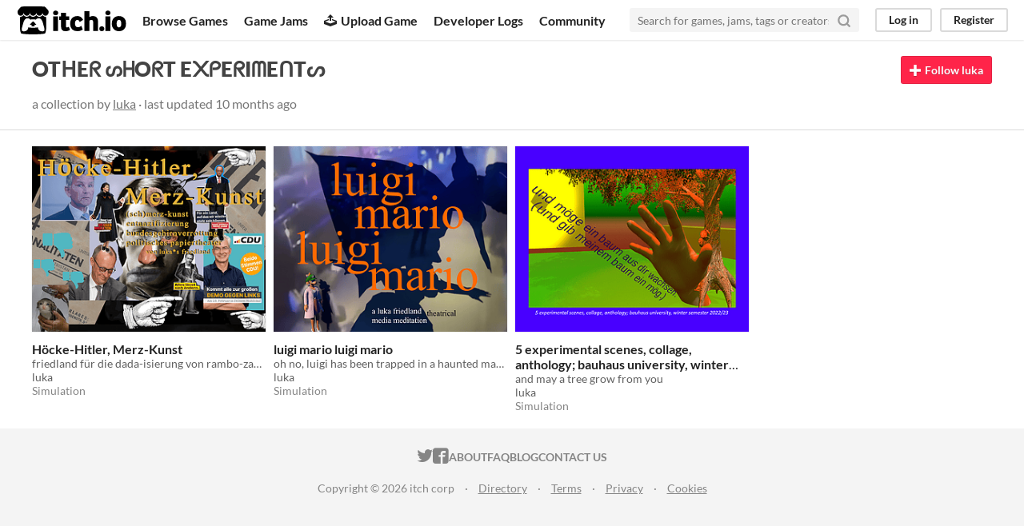

--- FILE ---
content_type: text/html
request_url: https://itch.io/c/3133262/ote-ot-eeiet
body_size: 3300
content:
<!DOCTYPE HTML><html lang="en"><head><meta charset="UTF-8"/><META name="GENERATOR" content="IBM HomePage Builder 2001 V5.0.0 for Windows"><meta name="msvalidate.01" content="3BB4D18369B9C21326AF7A99FCCC5A09" /><meta property="fb:app_id" content="537395183072744" /><title>OTᕼEᖇ ᔕᕼOᖇT E᙭ᑭEᖇIᗰEᑎTᔕ - Collection by luka - itch.io</title><meta name="csrf_token" value="WyJnaE9YIiwxNzY5MDEzMTUxLCJuOGVSTTZpN2N6dWFhdG8iXQ==.aEXG2mX44x8hACca0No00hZv7mg=" /><meta property="og:title" content="OTᕼEᖇ ᔕᕼOᖇT E᙭ᑭEᖇIᗰEᑎTᔕ - Collection by luka"/><meta content="itch.io" property="og:site_name"/><meta content="4503599627724030" property="twitter:account_id"/><link rel="manifest" href="/static/manifest.json"/><meta content="collections/3133262" name="itch:path"/><meta content="OTᕼEᖇ ᔕᕼOᖇT E᙭ᑭEᖇIᗰEᑎTᔕ" name="twitter:title"/><meta content="A collection by luka" name="twitter:description"/><meta content="@itchio" name="twitter:site"/><meta content="summary_large_image" name="twitter:card"/><meta content="https://img.itch.zone/aW1nLzIwMjc5MTA5LnBuZw==/508x254%23mb/LnSesI.png" name="twitter:image"/><meta content="width=device-width, initial-scale=1" name="viewport"/><meta content="#FA5C5C" name="theme-color"/><link href="https://static.itch.io/main.css?1768785863" rel="stylesheet"/><script type="text/javascript">if (!window.location.hostname.match(/localhost/)) {      window.dataLayer = window.dataLayer || [];
      function gtag(){dataLayer.push(arguments);}
      gtag('js', new Date());
      gtag('config', "G-36R7NPBMLS", {});
      (function(d, t, s, m) {
        s = d.createElement(t);
        s.src = "https:\/\/www.googletagmanager.com\/gtag\/js?id=G-36R7NPBMLS";
        s.async = 1;
        m = d.getElementsByTagName(t)[0];
        m.parentNode.insertBefore(s, m);
      })(document, "script");
      }</script><script type="text/javascript">window.itchio_translations_url = 'https://static.itch.io/translations';</script><script src="https://static.itch.io/lib.min.js?1768785863" type="text/javascript"></script><script src="https://static.itch.io/bundle.min.js?1768785863" type="text/javascript"></script><script id="lib_react_src" data-src="https://static.itch.io/react.min.js?1768785863"></script><script src="https://static.itch.io/intern.min.js?1768785863" type="text/javascript"></script><script type="text/javascript">I.current_user = null;</script></head><body data-host="itch.io" data-page_name="collection" class="locale_en wide_layout_widget layout_widget responsive"><div id="header_4564649" class="header_widget base_widget"><a class="skip_to_main" href="#maincontent">Skip to main content</a><div class="primary_header"><h1 class="title" title="itch.io - indie game hosting marketplace"><a title="itch.io - indie game hosting marketplace" class="header_logo" href="/"><span class="visually_hidden">itch.io</span><img alt="itch.io logo &amp; title" class="full_logo" width="775" src="https://static.itch.io/images/logo-black-new.svg" height="199"/><img alt="itch.io logo" class="minimal_logo" width="262" src="https://static.itch.io/images/itchio-textless-black.svg" height="235"/></a></h1><div class="header_buttons"><a data-label="browse" class="header_button browse_btn" href="/games">Browse Games</a><a data-label="jams" class="header_button jams_btn" href="/jams">Game Jams</a><a data-label="developers" class="header_button developers_btn" href="/developers"><span class="icon icon-upload" aria-hidden="true"></span>Upload Game</a><a data-label="devlogs" class="header_button devlogs_btn" href="/devlogs">Developer Logs</a><a data-label="community.home" class="header_button community.home_btn" href="/community">Community</a></div><form class="game_search" action="/search"><input placeholder="Search for games, jams, tags or creators" name="q" required="required" type="text" class="search_input"/><button class="submit_btn" aria-label="Search"><svg stroke="currentColor" stroke-width="3" stroke-linecap="round" class="svgicon icon_search" version="1.1" stroke-linejoin="round" role="img" viewBox="0 0 24 24" fill="none" aria-hidden width="18" height="18"><circle cx="11" cy="11" r="8"></circle><line x1="21" y1="21" x2="16.65" y2="16.65"></line></svg></button></form><div id="user_panel_9120450" class="user_panel_widget base_widget"><a data-register_action="header" data-label="log_in" class="panel_button" href="/login">Log in</a><a data-register_action="header" data-label="register" class="panel_button register_button" href="/register">Register</a></div></div><div class="header_dropdown" data-target="browse"><a href="/games/store">Indie game store</a><a href="/games/free">Free games</a><a href="/games/fun">Fun games</a><a href="/games/tag-horror">Horror games</a><div class="divider"></div><a href="/tools">Game development</a><a href="/game-assets">Assets</a><a href="/comics">Comics</a><div class="divider"></div><a href="/sales">Sales</a><a href="/bundles">Bundles</a><div class="divider"></div><a href="/jobs">Jobs</a><div class="divider"></div><a href="/tags">Tags</a><a href="/game-development/engines">Game Engines</a></div></div><div id="collection_6432226" class="collection_page page_widget base_widget grid_results_page"><div class="grid_header"><h2>OTᕼEᖇ ᔕᕼOᖇT E᙭ᑭEᖇIᗰEᑎTᔕ</h2><div class="sub_header">a collection by <a href="https://lukaendgames.itch.io">luka</a> · last updated <span class="date_format">2025-03-15 21:49:22</span><div class="follow_area"><a data-unfollow_url="/g/lukaendgames/-/unfollow?source=collection" data-user_id="2359847" data-follow_url="/g/lukaendgames/-/follow?source=collection" data-register_action="follow_user" class="follow_user_btn follow_button_widget button" href="/login"><span class="on_follow"><span class="icon icon-plus"></span>Follow luka</span><span class="on_unfollow"><span class="icon icon-checkmark"></span>Following luka</span><span class="unfollow_label">Unfollow luka</span></a></div></div></div><div class="grid_outer"><div class="collection_game_grid_widget game_grid_widget base_widget browse_game_grid"><div class="game_cell has_cover lazy_images" data-game_id="3397104" dir="auto"><div class="game_thumb" style="background-color:#000000;"><a data-label="game:3397104:thumb" tabindex="-1" data-action="game_grid" class="thumb_link game_link" href="https://lukaendgames.itch.io/hoecke-hitler-merz-kunst"><img width="315" class="lazy_loaded" data-lazy_src="https://img.itch.zone/aW1nLzIwMjc5MTA5LnBuZw==/315x250%23c/EhBDzl.png" height="250"/></a></div><div class="game_cell_data"><div class="game_title"><a data-label="game:3397104:title" data-action="game_grid" class="title game_link" href="https://lukaendgames.itch.io/hoecke-hitler-merz-kunst">Höcke-Hitler, Merz-Kunst</a></div><div class="game_text" title="friedland für die dada-isierung von rambo-zambo-höllenschland">friedland für die dada-isierung von rambo-zambo-höllenschland</div><div class="game_author"><a data-action="game_grid" data-label="user:2359847" href="https://lukaendgames.itch.io">luka</a></div><div class="game_genre">Simulation</div></div></div><div class="game_cell has_cover lazy_images" data-game_id="3199720" dir="auto"><div class="game_thumb" style="background-color:#000000;"><a data-label="game:3199720:thumb" tabindex="-1" data-action="game_grid" class="thumb_link game_link" href="https://lukaendgames.itch.io/luigi-mario-luigi-mario"><img width="315" class="lazy_loaded" data-lazy_src="https://img.itch.zone/aW1nLzE5MTA0MTQzLnBuZw==/315x250%23c/YXVxHS.png" height="250"/></a></div><div class="game_cell_data"><div class="game_title"><a data-label="game:3199720:title" data-action="game_grid" class="title game_link" href="https://lukaendgames.itch.io/luigi-mario-luigi-mario">luigi mario luigi mario</a></div><div class="game_text" title="oh no, luigi has been trapped in a haunted mansion :((( - can you free him?">oh no, luigi has been trapped in a haunted mansion :((( - can you free him?</div><div class="game_author"><a data-action="game_grid" data-label="user:2359847" href="https://lukaendgames.itch.io">luka</a></div><div class="game_genre">Simulation</div></div></div><div class="game_cell has_cover lazy_images" data-game_id="1937854" dir="auto"><div class="game_thumb" style="background-color:#eeeeee;"><a data-label="game:1937854:thumb" tabindex="-1" data-action="game_grid" class="thumb_link game_link" href="https://lukaendgames.itch.io/5-experimental-scenes-winter-semester-2022-23"><img width="315" class="lazy_loaded" data-lazy_src="https://img.itch.zone/aW1nLzExMzk0Njk3LnBuZw==/315x250%23c/ByLxoS.png" height="250"/></a></div><div class="game_cell_data"><div class="game_title"><a data-label="game:1937854:title" data-action="game_grid" class="title game_link" href="https://lukaendgames.itch.io/5-experimental-scenes-winter-semester-2022-23">5 experimental scenes, collage, anthology; bauhaus university, winter semester 2022/23</a></div><div class="game_text" title="and may a tree grow from you">and may a tree grow from you</div><div class="game_author"><a data-action="game_grid" data-label="user:2359847" href="https://lukaendgames.itch.io">luka</a></div><div class="game_genre">Simulation</div></div></div></div></div></div><div class="footer"><div class="primary"><div class="social"><a href="https://twitter.com/itchio"><span class="icon icon-twitter" aria-hidden="true"></span><span class="screenreader_only">itch.io on Twitter</span></a><a href="https://www.facebook.com/itchiogames"><span class="icon icon-facebook" aria-hidden="true"></span><span class="screenreader_only">itch.io on Facebook</span></a></div><a href="/docs/general/about">About</a><a href="/docs/general/faq">FAQ</a><a href="/blog">Blog</a><a href="/support">Contact us</a></div><div class="secondary"><span class="copyright">Copyright © 2026 itch corp</span><span class="spacer"> · </span><a href="/directory">Directory</a><span class="spacer"> · </span><a href="/docs/legal/terms" rel="nofollow">Terms</a><span class="spacer"> · </span><a href="/docs/legal/privacy-policy" rel="nofollow">Privacy</a><span class="spacer"> · </span><a href="/docs/legal/cookie-policy" rel="nofollow">Cookies</a></div></div><script id="loading_lightbox_tpl" type="text/template"><div aria-live="polite" class="lightbox loading_lightbox"><div class="loader_outer"><div class="loader_label">Loading</div><div class="loader_bar"><div class="loader_bar_slider"></div></div></div></div></script><script type="text/javascript">init_Collection('#collection_6432226', {"layout":"grid","id":3133262,"queue_url":"\/queue\/c\/3133262\/ote-ot-eeiet"});init_Header('#header_4564649', {"autocomplete_props":{"search_url":"\/search","i18n":{"search_placeholder":"Search for games, jams, tags or creators","search":"Search"},"ca_source":25,"ca_types":{"game":1,"jam":4,"featured_tag":7,"browse_facet":8},"autocomplete_url":"\/autocomplete"}});
I.setup_page();</script></body></html>